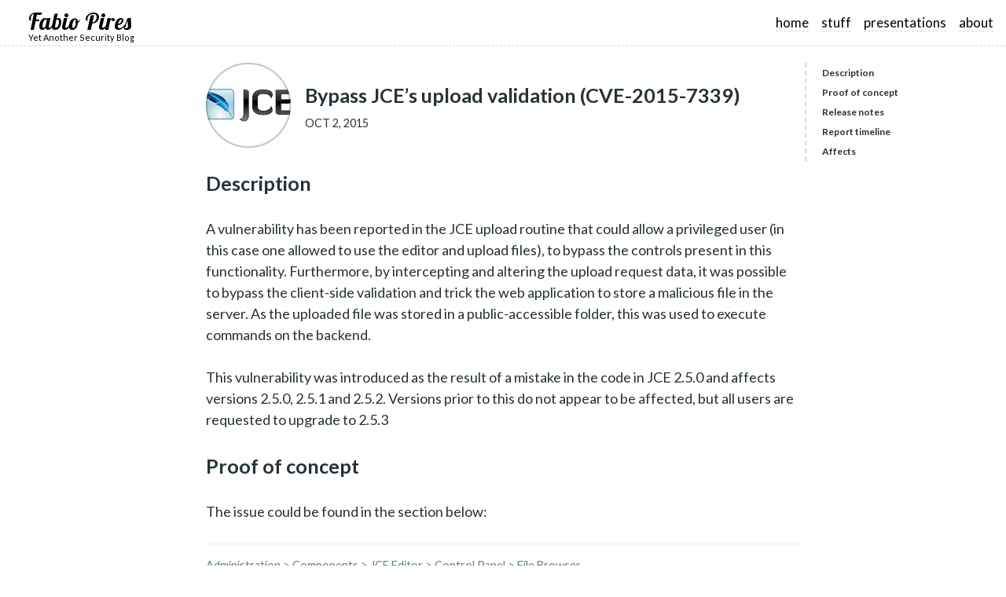

--- FILE ---
content_type: text/html
request_url: https://blog.fabiopires.pt/bypass-jces-upload-validation-cve-2015-7339/
body_size: 6270
content:
<!DOCTYPE html>
<html ⚡>
  <head>
    <meta charset="utf-8">
<meta name="pinterest" content="nopin">
<meta name="viewport" content="width=device-width,minimum-scale=1,initial-scale=1">
<meta name="theme-color" content="#263238">

<meta name="generator" content="Hugo 0.55.6" />

<link rel="apple-touch-icon" href="https://blog.fabiopires.pt/images/logo.png">
 

<link rel="canonical" href="https://blog.fabiopires.pt/bypass-jces-upload-validation-cve-2015-7339/">


    
    <link href="https://fonts.googleapis.com/css?family=Lobster|Lato:400,700" rel="stylesheet">
    
    <title>Bypass JCE’s upload validation (CVE-2015-7339) - Fabio Pires</title>
    <style amp-boilerplate>body{-webkit-animation:-amp-start 8s steps(1,end) 0s 1 normal both;-moz-animation:-amp-start 8s steps(1,end) 0s 1 normal both;-ms-animation:-amp-start 8s steps(1,end) 0s 1 normal both;animation:-amp-start 8s steps(1,end) 0s 1 normal both}@-webkit-keyframes -amp-start{from{visibility:hidden}to{visibility:visible}}@-moz-keyframes -amp-start{from{visibility:hidden}to{visibility:visible}}@-ms-keyframes -amp-start{from{visibility:hidden}to{visibility:visible}}@-o-keyframes -amp-start{from{visibility:hidden}to{visibility:visible}}@keyframes -amp-start{from{visibility:hidden}to{visibility:visible}}</style><noscript><style amp-boilerplate>body{-webkit-animation:none;-moz-animation:none;-ms-animation:none;animation:none}</style></noscript>
    <script async src="https://cdn.ampproject.org/v0.js"></script>

    
    
    
<meta name="description" content="This post was the result of a code-review made to the Joomla Content Editor plugin. It was possible to bypass the file upload validation in order to submit a webshell.">

<meta property="og:title" content="Bypass JCE’s upload validation (CVE-2015-7339) - Fabio Pires">
<meta property="og:type" content="article">
<meta property="og:url" content="https://blog.fabiopires.pt/bypass-jces-upload-validation-cve-2015-7339/">
<meta property="og:image" content="https://blog.fabiopires.pt/images/jce/logo-JCE.png">
<meta property="og:site_name" content="Fabio Pires">
<meta property="og:description" content="This post was the result of a code-review made to the Joomla Content Editor plugin. It was possible to bypass the file upload validation in order to submit a webshell.">
<meta property="og:locale" content="ja_JP">

<meta name="twitter:card" content="summary_large_image">
<meta name="twitter:site" content="Fabio Pires">
<meta name="twitter:url" content="https://blog.fabiopires.pt/bypass-jces-upload-validation-cve-2015-7339/">
<meta name="twitter:title" content="Bypass JCE’s upload validation (CVE-2015-7339) - Fabio Pires">
<meta name="twitter:description" content="This post was the result of a code-review made to the Joomla Content Editor plugin. It was possible to bypass the file upload validation in order to submit a webshell.">
<meta name="twitter:image" content="https://blog.fabiopires.pt/images/jce/logo-JCE.png">


<script type="application/ld+json">
  {
    "@context": "http://schema.org",
    "@type": "NewsArticle",
    "mainEntityOfPage": {
      "@type": "WebPage",
      "@id":"https:\/\/blog.fabiopires.pt\/"
    },
    "headline": "Bypass JCE’s upload validation (CVE-2015-7339) - Fabio Pires",
    "image": {
      "@type": "ImageObject",
      "url": "https:\/\/blog.fabiopires.pt\/images\/jce\/logo-JCE.png",
      "height": 800,
      "width": 800
    },
    "datePublished": "2015-10-02T21:27:32JST",
    "dateModified": "2015-10-02T21:27:32JST",
    "author": {
      "@type": "Person",
      "name": "Fabio Pires"
    },
    "publisher": {
      "@type": "Organization",
      "name": "Fabio Pires",
      "logo": {
        "@type": "ImageObject",
        "url": "https:\/\/blog.fabiopires.pt\/images/logo.png",
        "width": 600,
        "height": 60
      }
    },
    "description": "This post was the result of a code-review made to the Joomla Content Editor plugin. It was possible to bypass the file upload validation in order to submit a webshell."
  }
</script>


    <style amp-custom>
      html {	font-size: 18px;}@media (max-width: 768px) {	html {		font-size: 15px;	}}body {	font-family: Lato,'Hiragino Kaku Gothic Pro',メイリオ,Meiryo,sans-serif;	font-size: inherit;	margin: 0;	color: #263238;}html, body {	margin: 0;}a {	text-decoration: none;	color: #e91e63;}p {	margin: 0;}ul,ol {	margin: 0;	padding: 0;}h1, h2, h3, h4, h5, h6 {	margin: 0;	font-weight: 700;}h1 { font-size: 1.8rem; line-height: 2rem; margin: 1.5rem 0; }h2 { font-size: 1.4rem; line-height: 2rem; margin: 1.5rem 0; }h3 { font-size: 1rem; line-height: 1.5rem; margin: 1.5rem 0; }h5, h6 { font-size: 1rem; line-height: 1.5rem; margin: 1.5rem 0; }.clearfix::after {	content: '';	display: block;	clear: both;}main {	display: block;	margin-top: 80px;}/* Layouts */.l-header {	padding: .5rem 0;	text-align: center;	float: left;}/* Layouts */@media screen and (min-width: 601px) {	.topnav a {		float: right;		display: block;		color: #000;		text-align: center;		margin-top: .5rem;		margin-right: 16px;		text-decoration: none;		font-size: 17px;		border-bottom: 1px dashed #cfd8dc;	}	.topnav a:hover {		color: black;	}	button.icon {		display: none;	}}@media screen and (max-width: 600px) {	button.icon {		position: absolute;		right: 1rem;		top: 10px;		color: #000;		font-size: 20px;		line-height: 2rem;		text-decoration: none;		border-radius: 8px;		background-color: #ededee;		cursor: pointer;		border: none;	}	button.icon:focus {		outline: none;	}	button.icon:active {		outline: none;	}	.topnav {		display: none;		background-color: #ffffff;	}	.topnav.responsive {		display: block;		float: left;		width: 100%;		margin-top: 20px;	}	.topnav.responsive a {		float: none;		display: block;		text-align: left;		font-size:17px;		z-index: 1000;		display: block;		letter-spacing: 2px;		color: #000;		padding: 12px;		text-decoration: none;		border-bottom: 1px dashed #cfd8dc;	}}.l-header-bar {	padding: .5rem 0;	margin-bottom: 2rem;	border-bottom: 1px dashed #cfd8dc;	background-color: #fff;	position: fixed;	z-index: 100;	top: 0; 	height: 40px;	width: 100%;}.l-footer {	font-size: .8rem;	padding: 1rem 0;	border-top: 1px dashed #cfd8dc;}.r-container {	max-width: 6	2rem;	margin: 0 auto;	padding: 0 1rem;}.l-container {	max-width: 42rem;	margin: 0 auto;	padding: 0 1rem;}/* Parts:logo */.j-logo {	color: #000;	font-size: 1.6rem;	line-height: 2rem;	margin-left:1rem;	font-family: Lobster, cursive;	float:left;}.b-logo {	float:left;	font-size: 0.6rem;	line-height: .1rem;	margin-top:.1rem;	margin-left:1rem;	color: #000;}/* Parts:section */section {	border-top: 2px solid #eceff1;	padding: 1.5rem 0;}section>header {	text-transform: uppercase;	font-weight: 700;	margin-bottom: 2rem;	text-align: center;}section>header span {	display: inline-block;	background-color: #000;	color: #fff;	letter-spacing: 3px;	font-size: .7rem;	padding: .5rem .75rem;}/* Parts:facts */.p-facts {	list-style: none;	font-size: .8rem;	margin-bottom: 1rem;}.p-facts:last-child {	margin-bottom: 0;}.p-facts li {	display: inline-block;	margin-right: .5rem;	text-transform: uppercase;}.p-facts li header {	margin-bottom: .25rem;	font-weight: 700;}.p-facts li header a {	color: #000;	text-decoration: underline;}.p-facts li li {	display: inline-block;	margin-right: .5rem;}.p-facts li li::after {	content: ',';}.p-facts li li:last-child::after {	content: '';}/* Parts:crumb */.p-crumb {	list-style: none;	margin-bottom: 1rem;	font-size: .8rem;	text-transform: uppercase;	white-space: nowrap;	overflow: hidden;	text-overflow: ellipsis;}.p-crumb:last-child {	margin-bottom: 0;}.p-crumb li {	display: inline;}.p-crumb li::after {	content: '›';	margin: 0 .5rem;}.p-crumb li:last-child::after {	content: '';}/* Parts:page-title */.p-page-title {	margin-bottom: 2rem;}.p-page-title .title {	margin-bottom: .5rem;}/* Parts:share */.p-share {	margin-bottom: 1.5rem;}.p-share a {	display: inline-block;	text-align: center;	padding: .5rem .5rem;	margin-right: .25rem;	font-size: .6rem;	background-color: #eceff1;	font-weight: 700k}.p-share a.ht { color: #00a4de; }.p-share a.fb { color: #3b5998; }.p-share a.tw { color: #1da1f2; }.p-share a.gp { color: #dd4b39; }.p-share a.ln { color: #00c300; }.p-share a.ht::before { content: 'Hatena'; }.p-share a.fb::before { content: 'Facebook'; }.p-share a.tw::before { content: 'Twitter'; }.p-share a.gp::before { content: 'Google+'; }.p-share a.ln::before { content: 'LINE'; }/* Parts:terms */.p-terms {	padding-left: 2rem;}/* Parts:paginator */.p-paginator {	text-align: center;	margin-bottom: 3rem;	padding-top: 2rem;}.p-paginator a {	display: inline-block;	border: 2px solid #eceff1;	color: #263238;	line-height: 2rem;	padding: 0 1rem;}/* Parts:article */.p-articles {	list-style: none;}.p-articles>li {	margin-bottom: 1.5rem;	padding-bottom: 1.5rem;	border-bottom: 1px dashed #cfd8dc;}.p-articles>li:last-child {	border-bottom: none;	padding-bottom: 0;}.p-articles.thin>li {	margin-bottom: 1rem;	padding-bottom: 1rem;}article .article-header {	display: table-cell;	height: 6rem;	vertical-align: middle;}article .title {	margin: 0;	margin-bottom: .5rem;	font-size: 1.4rem;	line-height: 2rem;}article .title a {	color: #000;}article .header-wrapper {	margin-bottom: 1.5rem;}article .thumbnail {	display: block;	background-position: center;	background-size: cover;	width: 6rem;	height: 6rem;	border-radius: 50%;	box-shadow: 0 0 3px 0 #333 inset;	float: left;	margin-right: 1rem;}article .summary {	margin-bottom: 1.5rem;}article .readmore {	text-align: center;}article .readmore a {	font-size: .8rem;	color: #000;	text-decoration: underline;}article.li.sm .header-wrapper {	margin-bottom: 0;}.article-body p {	margin: 1.5rem 0;	line-height: 1.5rem;}.article-body a {	text-decoration: underline;}.article-body ul,.article-body ol {	padding-left: 1.5rem;}.article-body code {	display: inline-block;	font-family: Menlo, consolas, monospace;	background-color: #eceff1;	font-size: .8rem;	padding: 0 .5rem;	line-height: 1.5rem;}.article-body pre {	margin: 1.5rem 0;	padding: 1.5rem;	font-size: .8rem;	background-color: #263238;	color: #fff;	overflow: auto;}.article-body pre code {	background-color: transparent;}.article-body blockquote {	margin: 1.5rem 0;	padding: .5rem 0;	font-size: .8rem;	border-top: 1px solid #eceff1;	border-bottom: 1px solid #eceff1;	color: #607d8b;}.article-body blockquote p {	margin: .5rem 0;	line-height: 1rem;}.article-body em {	font-style: normal;	font-weight: 700;	color: #ff5722;}.article-body figure {	margin: 1.5rem -2rem;}.article-body figure img {	width:100%;	border:1px dashed #cfd8dc;}.article-body figure.left,.article-body figure.right {	width: 15rem;	height: 12rem;	margin-top: 0;	margin-left: 0;	margin-right: 0;}.article-body figure.left {	float: left;	margin-right: 1rem;	margin-left: -2rem;}.article-body figure.right {	float: right;	margin-left: 1rem;	margin-right: -2rem;}@media (max-width: 768px) {	.article-body figure { margin: 1.5rem -1rem; }	.article-body figure.left,	.article-body figure.right {	float: none;	margin: 0 -1rem;	width: auto;	height: auto;	}}.article-body figcaption {	padding: .4rem 0;	font-size: .8rem;	text-align: center;	color:#607D8B;}.article-body figcaption a {	color: #263238;}/* Table of contents */@media (max-width:1200px) {	#TableOfContents {		display: none;	}}@media (min-width:1200px) and (max-width:1500px) {	#TableOfContents {		left:80%;		font-size:12px;		float: left;		border-left: 2px dashed #cfd8dc; 		z-index: 95;		position: fixed;	}	#TableOfContents ul {		list-style-type: none;	}	#TableOfContents ul li {	}	#TableOfContents > ul > li > ul > li > a, #TableOfContents > ul > li > a {		font-weight: bold;	}	#TableOfContents > ul > li > ul > li > ul li {		margin-left: 15px;	}	#TableOfContents a {		color: #263238;		line-height: 25px;		margin-left:20px;	}}@media(min-width:1500px) {	#TableOfContents {		left:80%;		float: left;		border-left: 2px dashed #cfd8dc; 		z-index: 95;		position: fixed;	}	#TableOfContents ul {		list-style-type: none;	}	#TableOfContents ul li {	}	#TableOfContents > ul > li > ul > li > a, #TableOfContents > ul > li > a {		font-weight: bold;	}	#TableOfContents > ul > li > ul > li > ul li {		margin-left: 15px;	}	#TableOfContents a {		color: #263238;		line-height: 35px;		margin-left:20px;	}}

       .article-e1698c1a0364f1d24d303a1cbfe09a90 .thumbnail { background-image: url(https://blog.fabiopires.pt/images/collaborator/burp-logo.png);  }  .article-6083a88ee3411b0d17ce02d738f69d47 .thumbnail { background-image: url(https://blog.fabiopires.pt/images/me.jpg);  }  .article-078900faf0e9782c1b82ac9633b773b0 .thumbnail { background-image: url(https://blog.fabiopires.pt/images/oracle/logo.png);  }  .article-73ed1b7e8e9bde7a825f7444ecabdfa1 .thumbnail { background-image: url(https://blog.fabiopires.pt/images/presentations/references.png);  }  .article-14a7af99d5028e09aee55ef5bee7c243 .thumbnail { background-image: url(https://blog.fabiopires.pt/images/stuff.png);  }  .article-5972a254ae58bff56c0f586f031bcd83 .thumbnail { background-image: url(https://blog.fabiopires.pt/images/wep-wifi/2008-11-06-wifi.jpg);  }  .article-5566a31a41df528206122a2991d73d12 .thumbnail { background-image: url(https://blog.fabiopires.pt/images/uber/logo.png);  }  .article-32814209149f1168e94d5e1e95942615 .thumbnail { background-image: url(https://blog.fabiopires.pt/images/jnews/logo_jnews.png);  }  .article-39016b9ad9d03710ae725fcc7733b2b6 .thumbnail { background-image: url(https://blog.fabiopires.pt/images/acymailing/acymailing.png);  }  .article-318ef449b0e7be8e1511dd2ee2888223 .thumbnail { background-image: url(https://blog.fabiopires.pt/images/jevents/jevents.jpg);  }  .article-82a92f41e814651f21dfcd6da05eadc2 .thumbnail { background-image: url(https://blog.fabiopires.pt/images/osticket/logo.jpg);  }  .article-764da0c62561ee5bbd8a33b3e947b642 .thumbnail { background-image: url(https://blog.fabiopires.pt/images/jnews/logo_jnews.png);  }  .article-ba62088e07e04e3f522bd89e1c2d5afb .thumbnail { background-image: url(https://blog.fabiopires.pt/images/hikashop/hikashop.png);  }  .article-5efac837cf5962cb1b4808e294cacf20 .thumbnail { background-image: url(https://blog.fabiopires.pt/images/jce/logo-JCE.png);  }  .article-a9a7b1499f8e305d919fef55b8f592d5 .thumbnail { background-image: url(https://blog.fabiopires.pt/images/yahoo/062.png);  } 
    </style>
  </head>

  <body>
    
    
    
    <header class="l-header-bar">
  <div class="l-header l-container">
    <div class="p-logo">
      <a href="https://blog.fabiopires.pt/" class="j-logo">Fabio Pires<ABBR></ABBR></a><br/>
      <a href="https://blog.fabiopires.pt/" class="b-logo">Yet Another Security Blog<ABBR></ABBR></a>
    </div>
  </div>
  <button class="icon" id="TopNavButton">&#9776;</button>
  <div class="topnav" id="myTopnav">
    <a href="/about">about</a>
    <a href="/presentations">presentations</a>
    <a href="/stuff">stuff</a>
    <a href="/">home</a>
  </div>
</header>
    <script src="https://blog.fabiopires.pt/js/main.js"></script>
    <main>
      
<nav id="TableOfContents">
<ul>
<li>
<ul>
<li><a href="#description">Description</a></li>
<li><a href="#proof-of-concept">Proof of concept</a></li>
<li><a href="#release-notes">Release notes</a></li>
<li><a href="#report-timeline">Report timeline</a></li>
<li><a href="#affects">Affects</a></li>
</ul></li>
</ul>
</nav>
<div class="l-container">
<article class="single article-5efac837cf5962cb1b4808e294cacf20">
  <div class="header-wrapper">
    <a href="https://blog.fabiopires.pt/bypass-jces-upload-validation-cve-2015-7339/" class="thumbnail"  style="background-image: url(https://blog.fabiopires.pt/images/jce/logo-JCE.png);" title="Bypass JCE’s upload validation (CVE-2015-7339)"></a>
    <header class="article-header">
      <div class="clearfix">
        <h1 class="title">Bypass JCE’s upload validation (CVE-2015-7339)</h1>
        <ul class="p-facts">
          <li><time datetime="2015-10-02T21:27:32JST">Oct 2, 2015</time></li>
          
          
        </ul>
      </div>
    </header>
  </div>

  <div class="article-body">

<h2 id="description">Description</h2>

<p>A vulnerability has been reported in the JCE upload routine that could allow a privileged user (in this case one allowed to use the editor and upload files), to bypass the controls present in this functionality. Furthermore, by intercepting and altering the upload request data, it was possible to bypass the client-side validation and trick the web application to store a malicious file in the server. As the uploaded file was stored in a public-accessible folder, this was used to execute commands on the backend.</p>

<p>This vulnerability was introduced as the result of a mistake in the code in JCE 2.5.0 and affects versions 2.5.0, 2.5.1 and 2.5.2. Versions prior to this do not appear to be affected, but all users are requested to upgrade to 2.5.3</p>

<h2 id="proof-of-concept">Proof of concept</h2>

<p>The issue could be found in the section below:</p>

<blockquote>
<p>Administration &gt; Components &gt; JCE Editor &gt; Control Panel &gt; File Browser</p>
</blockquote>

<p>Looking at the source code located at <strong>/com_jce/editor/libraries/classes/browser.php</strong>, two diferent validations were identified:</p>

<p><center>
<figure>
    <img src="/images/jce/jce_1.png"/> 
</figure>

</center></p>

<p>The first <code>if</code> instruction verifies if the string <code>&lt;?php</code> is present in every uploaded file.
The second validation tries to identify the string <code>&lt;?</code>  only in the following file extensions:</p>

<ul>
<li>inc</li>
<li>phps</li>
<li>class</li>
<li>php</li>
<li>php3</li>
<li>php4</li>
<li>txt</li>
<li>dat</li>
<li>tpl</li>
<li>tmpl</li>
</ul>

<p>So, I found multiple ways to explore this, being:</p>

<ul>
<li>Upload a <code>.htaccess</code> file that forced some other extension to run with the php engine.</li>
<li>Upload a <code>.php5</code> file with the tag <code>&lt;?</code>.</li>
<li>upload an image file <code>.jpg</code> with the short open tag code <code>&lt;?</code> in the content/exif headers and use the parameter <code>&quot;name&quot;</code> to specify the name that you want the file to be saved. (yeah, really.)</li>
</ul>

<p>As a proof of concept, I&rsquo;ve decided to try this last approach:</p>

<ol>
<li>Create an image file using short open tags and some php code in the Exif comment field.
<center>
<figure>
    <img src="/images/jce/jce_2.png"/> 
</figure>

</center></li>
<li>Upload the image file and change the <strong>name</strong> field to a <strong>php</strong> file extension. (bypass javascript validation)
<center>
<figure>
    <img src="/images/jce/jce_3.png"/> 
</figure>

</center></li>
<li>The server will respond with a 200 OK, letting me know that the file was sucessfully uploaded.
<center>
<figure>
    <img src="/images/jce/jce_4.png"/> 
</figure>

</center>
The uploaded file will be located inside the folder specified in the <code>upload-dir</code> field.
<center>
<figure>
    <img src="/images/jce/jce_5.png"/> 
</figure>

</center></li>
<li>Locate the file and pass the command to execute in the <code>id</code> parameter.
<center>
<figure>
    <img src="/images/jce/jce_6.png"/> 
</figure>

</center></li>
</ol>

<p>If the JCE plugin was configured to be the primary plugin for comments, this vulnerability could be raised as high/critical.</p>

<h2 id="release-notes">Release notes</h2>

<blockquote>
<p>Release note: <a href="https://www.joomlacontenteditor.net/news/item/jce-253-released">https://www.joomlacontenteditor.net/news/item/jce-253-released</a></p>

<p>A vulnerability has been reported in the JCE upload routine that could allow a privileged user (in this case one allowed to use the editor and upload files), using the right tools, to upload a php file to the site by intercepting and altering the upload request data. The upload destination is limited to that set in the editor profile (“images”​ by default).</p>

<p>This vulnerability was introduced as the result of a mistake in the code in JCE 2.5.0 and affects versions 2.5.0, 2.5.1 and 2.5.2. Versions prior to this do not appear to be affected, but all users are requested to upgrade to 2.5.3</p>

<p>Thank you to <a href="https://twitter.com/fabiopirespt">Fábio Pires</a>, <a href="https://twitter.com/r0t1v">Vitor Oliveira</a> and <a href="https://twitter.com/fjreis">Filipe Reis</a> from INTEGRITY Portugal for reporting the vulnerability and verifying the fix.</p>
</blockquote>

<h2 id="report-timeline">Report timeline</h2>

<ul>
<li>September 01, 2015 — <strong>Bug reported to JCE</strong><br /></li>
<li>September 01, 2015 — <strong>JCE</strong><strong>’s team</strong> reply with patched version to test<br /></li>
<li>September 02, 2015 —<strong>Bug fixed</strong><br /></li>
<li>October 02, 2015 — <strong>Public disclosure</strong></li>
</ul>

<h2 id="affects">Affects</h2>

<ul>
<li>2.5.0,</li>
<li>2.5.1</li>
<li>2.5.2</li>
</ul>

<p>Fixed in version 2.5.3</p>
</div>

  <footer class="article-footer">
    <section>
      <ol class="p-crumb">
        <li><a href="https://blog.fabiopires.pt/">Fabio Pires</a></li>
        
        <li>Bypass JCE’s upload validation (CVE-2015-7339)</li>
      </ol>

      
      
      
      <ul class="p-facts">
        <li>
          <header><a href="https://blog.fabiopires.pt/categories/">categories</a></header>
          <ul>
            
            <li><a href="https://blog.fabiopires.pt/categories/web/">Web</a></li>
            
            <li><a href="https://blog.fabiopires.pt/categories/code-review/">Code review</a></li>
            
            <li><a href="https://blog.fabiopires.pt/categories/cve/">CVE</a></li>
            
          </ul>
        </li>
      </ul>
      
      
      
      
    </section>
  </footer>
</article>

 

	
		<section>
			<header>
        <span>
          Latest
        </span>
      </header>
      <ul class="p-articles thin">
			  
		  	   <li><article class="li sm article-e1698c1a0364f1d24d303a1cbfe09a90">
  <div class="header-wrapper">
    <a href="https://blog.fabiopires.pt/running-your-instance-of-burp-collaborator-server/" class="thumbnail" style="background-image: url(https://blog.fabiopires.pt/images/collaborator/burp-logo.png);" title="Running Your Instance of Burp Collaborator Server"></a>
    <header class="article-header">
      <div class="clearfix">
        <h2 class="title"><a href="https://blog.fabiopires.pt/running-your-instance-of-burp-collaborator-server/">Running Your Instance of Burp Collaborator Server</a></h2>
        <ul class="p-facts">
          <li><time datetime="2018-04-08T16:02:40JST">Apr 8, 2018</time></li>
          
          
        </ul>
      </div>
    </header>
  </div>
</article>
</li>
				
		  	   <li><article class="li sm article-078900faf0e9782c1b82ac9633b773b0">
  <div class="header-wrapper">
    <a href="https://blog.fabiopires.pt/unauthenticated-xml-external-entity-xxe-vulnerability/" class="thumbnail" style="background-image: url(https://blog.fabiopires.pt/images/oracle/logo.png);" title="Unauthenticated XML eXternal Entity (XXE) vulnerability"></a>
    <header class="article-header">
      <div class="clearfix">
        <h2 class="title"><a href="https://blog.fabiopires.pt/unauthenticated-xml-external-entity-xxe-vulnerability/">Unauthenticated XML eXternal Entity (XXE) vulnerability</a></h2>
        <ul class="p-facts">
          <li><time datetime="2017-11-09T00:54:26JST">Nov 9, 2017</time></li>
          
          
        </ul>
      </div>
    </header>
  </div>
</article>
</li>
				
		  	   <li><article class="li sm article-5972a254ae58bff56c0f586f031bcd83">
  <div class="header-wrapper">
    <a href="https://blog.fabiopires.pt/cracking-wifi-my-personal-notes-part-1-of-3-wep/" class="thumbnail" style="background-image: url(https://blog.fabiopires.pt/images/wep-wifi/2008-11-06-wifi.jpg);" title="Cracking Wifi My Personal Notes (Part 1 of 3) - Wep"></a>
    <header class="article-header">
      <div class="clearfix">
        <h2 class="title"><a href="https://blog.fabiopires.pt/cracking-wifi-my-personal-notes-part-1-of-3-wep/">Cracking Wifi My Personal Notes (Part 1 of 3) - Wep</a></h2>
        <ul class="p-facts">
          <li><time datetime="2017-08-21T23:27:32JST">Aug 21, 2017</time></li>
          
          
        </ul>
      </div>
    </header>
  </div>
</article>
</li>
				
      </ul>
    </section>
	

</div>

    </main>

    

    <footer class="l-footer">
      <div class="l-container">
        <p>Fabio Pires</p>
        <aside>
          <p>Powered by <a href="https://gohugo.io/">Hugo</a>.</p>
          <p><a href="https://github.com/dim0627/hugo_theme_aglaus" class="h-logo">Aglaus</a> designed by <a href="http://yet.unresolved.xyz/">Daisuke Tsuji</a>.</p>
        </aside>
      </div>
    </footer>

    <a href="#" class="p-movetop" title="ページ上部へ戻る" rel="nofollow"></a>
  </body>
</html>



--- FILE ---
content_type: text/javascript
request_url: https://blog.fabiopires.pt/js/main.js
body_size: -919
content:
document.getElementById('TopNavButton').onclick = function () {
	var x = document.getElementById("myTopnav");
    if (x.className === "topnav") {
    	x.className += " responsive";
	} else {
    	x.className = "topnav";
	}
}